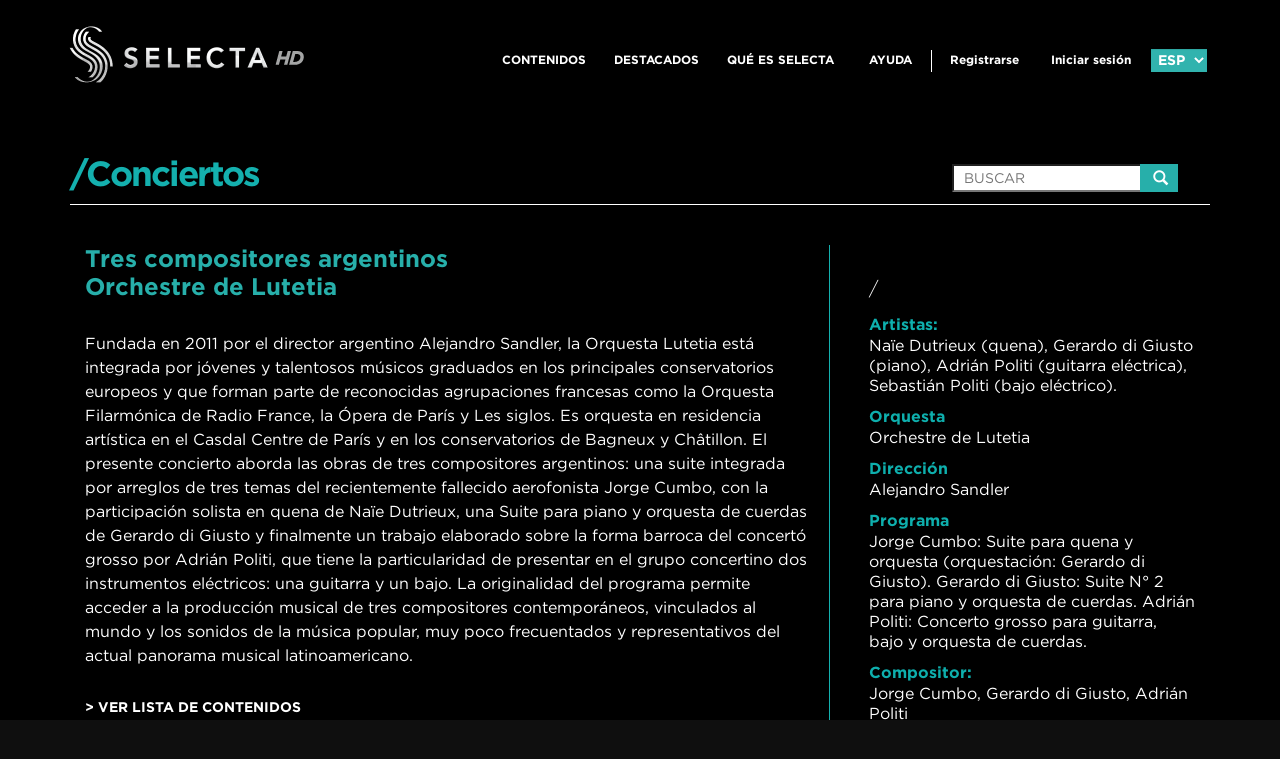

--- FILE ---
content_type: text/html; charset=UTF-8
request_url: https://www.selectatv.com/website/detalle-concierto-comprar.php?id=615
body_size: 11071
content:
 	

<!DOCTYPE html PUBLIC "-//W3C//DTD XHTML 1.0 Transitional//EN" "http://www.w3.org/TR/xhtml1/DTD/xhtml1-transitional.dtd">
<html xmlns="http://www.w3.org/1999/xhtml" xml:lang="en">
<head>
    <link rel="shortcut icon" href="/favicon.ico" type="image/x-icon">
<link rel="icon" href="/favicon.ico" type="image/x-icon">

    <meta property="og:title" content="Tres compositores argentinos <br>Orchestre de Lutetia" />
    <meta property="og:type" content="article" />
    <meta property="og:url" content="http://www.selectatv.com/website/detalle-concierto-no-login.php?id=615" />
    <meta property="og:image" content="http://www.selectatv.com/resources/619673448276d.png" />
    <meta property="og:description" content='Fundada en 2011 por el director argentino Alejandro Sandler, la Orquesta Lutetia está integrada por jóvenes y talentosos músicos graduados en los principales conservatorios europeos y que forman parte de reconocidas agrupaciones francesas como la Orquesta Filarmónica de Radio France, la Ópera de París y Les siglos. Es orquesta en residencia artística en el Casdal Centre de París y en los conservatorios de Bagneux y Châtillon. El presente concierto aborda las obras de tres compositores argentinos: una suite integrada por arreglos de tres temas del recientemente fallecido aerofonista Jorge Cumbo, con la participación solista en quena de Naïe Dutrieux, una Suite para piano y orquesta de cuerdas de Gerardo di Giusto y finalmente un trabajo elaborado sobre la forma barroca del concertó grosso por Adrián Politi, que tiene la particularidad de presentar en el grupo concertino dos instrumentos eléctricos: una guitarra y un bajo. La originalidad del programa permite acceder a la producción musical de tres compositores contemporáneos, vinculados al mundo y los sonidos de la música popular, muy poco frecuentados y representativos del actual panorama musical latinoamericano.' />
    <meta property="og:site_name" content="Selecta" />
    
    <meta property="twitter:title" content="Tres compositores argentinos <br>Orchestre de Lutetia" />
    <meta property="twitter:url" content="http://www.selectatv.com/website/detalle-concierto-play.php?id=615" />
    <meta property="twitter:image" content="http://www.selectatv.com/resources/619673448276d.png" />
    <meta property="twitter:description" content='Fundada en 2011 por el director argentino Alejandro Sandler, la Orquesta Lutetia está integrada por jóvenes y talentosos músicos graduados en los principales conservatorios europeos y que forman parte de reconocidas agrupaciones francesas como la Orquesta Filarmónica de Radio France, la Ópera de París y Les siglos. Es orquesta en residencia artística en el Casdal Centre de París y en los conservatorios de Bagneux y Châtillon. El presente concierto aborda las obras de tres compositores argentinos: una suite integrada por arreglos de tres temas del recientemente fallecido aerofonista Jorge Cumbo, con la participación solista en quena de Naïe Dutrieux, una Suite para piano y orquesta de cuerdas de Gerardo di Giusto y finalmente un trabajo elaborado sobre la forma barroca del concertó grosso por Adrián Politi, que tiene la particularidad de presentar en el grupo concertino dos instrumentos eléctricos: una guitarra y un bajo. La originalidad del programa permite acceder a la producción musical de tres compositores contemporáneos, vinculados al mundo y los sonidos de la música popular, muy poco frecuentados y representativos del actual panorama musical latinoamericano.' />
    <meta property="twitter:site" content="Selecta" />
    
    
	<meta http-equiv="Content-Type" content="text/html;charset=UTF-8" />
	<meta name="viewport" content="initial-scale=1, maximum-scale=1, user-scalable=no, width=device-width"> <!-- codigo adicional para RESPONSIVE DESIGN. Escala las cosas correctamente -->

	<script src="js/jquery-1.11.2.min.js"></script>
	
	<!-- CSS -->
	<link rel="stylesheet" type="text/css" href="css/bootstrap.css" media="all" /> <!-- llamado al CSS de BOOTSTRAP -->
	<link rel="stylesheet" type="text/css" href="css/fontello.css" media="all" /> <!-- llamado a FONTELLO -->

	<!-- Owl Carousel Assets -->
    <link href="owl-carousel/owl.carousel.css" rel="stylesheet">
    <link href="owl-carousel/owl.theme.css" rel="stylesheet">

    <link rel="stylesheet" type="text/css" href="css/styles.css" media="all" /> <!-- llamado a MIS STYLES -->
    <link rel="stylesheet" type="text/css" href="css/styles-julian.css" media="all" /> 

	 
	<!-- javascript -->
	<script src="js/bootstrap.min.js"></script> <!-- llamado a js de BOOTSTRAP que trabaja con Jquery es por eso que se pone debajo del jQuery.js -->
	<script src="js/respond.js"></script> <!-- llamado a RESPOND para hacer que IE viejos entienda la semantica de HTML5. ESTE VA ARRIBA -->
	

	<script>
      function toggleCodes(on) {
        var obj = document.getElementById('icons');
        
        if (on) {
          obj.className += ' codesOn';
        } else {
          obj.className = obj.className.replace(' codesOn', '');
        }
      }

      function cargarVideo()
      {
      	$(".img-detalle").html('<div class="embed-container"><iframe src="http://player.vimeo.com/video/66140585" frameborder="0" webkitAllowFullScreen mozallowfullscreen allowFullScreen></iframe></div>');
  
      }
      $(document).ready(
      	function(){
      		$('#myTab a').click(function (e) {
			  e.preventDefault()
			  $(this).tab('show')
			})
      	}
      )
    </script>

    <style>.embed-container { position: relative; padding-bottom: 56.25%; height: 0; overflow: hidden; max-width: 100%; } .embed-container iframe, .embed-container object, .embed-container embed { position: absolute; top: 0; left: 0; width: 100%; height: 100%; }
    </style>

	<title>:: Detalle Concierto  |  Selecta ::</title>
</head>
<body class="detalle-no-login">	
  
    
    <input type="hidden" id="idPaginaConcierto" value="615">
    
	<div class="container-fluid"> <!-- contenedor principal -->
  		<header class="navbar navbar-default headerMain">
  			<div class="container">
	  			<div class="row">
	  				<div class="col-lg-4 col-md-4 col-sm-4 col-xs-12 logoHeader">
						<a class="navbar-brand" href="index.html">
													<img class="img-responsive" src="images/logo.png" alt="" />
													</a>
					</div>
								
<style>

.last.cerrar-sesion {
	position: absolute;
	top: 40px;
	width: 103%;
	background: #31b3ae;
	border: 1px solid #31b3ae;
	left: -1px;
	margin-left: 0px !important;
	text-align: center;
}

.last.cerrar-sesion5 {
	position: absolute;
	top: 20px;
	width: 103%;
	background: #31b3ae;
	border: 1px solid #31b3ae;
	left: -1px;
	margin-left: 0px !important;
	text-align: center;
}

.contenios2 {
	display:none;
}

 


</style>

			<div class="col-lg-8 col-md-8 col-sm-8 col-xs-12 cont-right-header">
						
				<div class="col-lg-12 col-md-12 col-sm-12 col-xs-12 menuHeader" >
					<!--<div class="master-card pull-right hidden-xs">
						<img class="img-responsive" src="images/logo-mastercard.png" alt="" />
					</div>-->
					<button type="button" class="navbar-toggle" data-toggle="collapse" data-target=".navbar-collapse">
						<span class="icon-bar"></span>
						<span class="icon-bar"></span>
						<span class="icon-bar"></span>
					</button>
					 
										  <div class="username"><p  style="text-align: right;font-size: 12px;">  &nbsp; </div> 
				 					<div class="navbar-collapse collapse menuAl">
					  <ul class="nav navbar-nav navbar-right">
					  
						<li id="contenios"  ><a href="conciertos.php">CONTENIDOS </a>
						<div class="last pull-right mi-conciertos-menu"   > 
							 
							<div class="last cerrar-sesion6" style="display:none" ><a style="font-size: 14px;padding: 0;" href="contenidos.php?categoria=6-CONCIERTOS"  >CONCIERTOS</a></div>
							 
							  	 
							<div class="last cerrar-sesion7" style="display:none" ><a style="font-size: 14px;padding: 0;" href="contenidos.php?categoria=7-OPERAS"  >OPERAS</a></div>
							 
							  	 
							<div class="last cerrar-sesion8" style="display:none" ><a style="font-size: 14px;padding: 0;" href="contenidos.php?categoria=8-BALLETS"  >BALLETS</a></div>
							 
							  	 
							<div class="last cerrar-sesion9" style="display:none" ><a style="font-size: 14px;padding: 0;" href="contenidos.php?categoria=9-ESPECIALES"  >ESPECIALES</a></div>
							 
							  	 
							<div class="last cerrar-sesion12" style="display:none" ><a style="font-size: 14px;padding: 0;" href="contenidos.php?categoria=12-ESCUELA-REINA-SOFÍA"  >ESCUELA REINA SOFÍA</a></div>
							 
							   
							  
							</div>
							
						</li>
												
							  
						<li  ><a href="destacados.php">DESTACADOS</a></li>
						<li  class="line"><a href="como-funciona.php">QUÉ ES SELECTA</a></li>
						<li   class="line"><a target="_blank" href="https://www.ayuda.selectatv.com/">Ayuda</a></li>
						<li class="line-separator"  style="margin-right: 0px; margin-left: 0px !important;"></li>
							
						<li class="log">  
<!-- Start of selecta-contact Zendesk Widget script -->
 
<!-- End of selecta-contact Zendesk Widget script -->

 	<script src="js/custom.js"></script>
	  <form action="" method="post" id="menuLanguage" name="menuLanguage" >
		<div class="btn-selec-idioma pull-right"   >
			<select onchange="changeLanguage('detalle-concierto-comprar.php?id=615',this)"  id="selectlanguage" class="form-control">
			  
			  <option value="es" selected>ESP</option>
			  <option value="en"  >ENG</option>
			  <option value="pt"  >POR</option>
			</select>
			
			   			 
			<!-- <img src='images/ayuda.png' onclick="javascript:window.open('https://www.ayuda.selectatv.com/','_blank');"  style="CURSOR:pointer;width:19px;position:relative;top:-21px;float:right;left:25px" /> -->
		</div>
		 
				<div class="btn-inicio-sesion pull-right">
			<a href="login.php">Iniciar sesión</a>
		</div>
				<div  class="btn-inicio-sesion pull-right hidden-xs">
					<a    href="registro.php">Registrarse</a>
				</div>
			  
			<!--<div class="btn-inicio-sesion pull-right">
				<span> </span>
			 	<a href="logout.php">CERRAR SESIÓN</a>
			</div>-->
		 		  
</form>
 
						
						</li>
						 
																		 
					  </ul>
					</div>
				</div>
			</div>
					
<script>
	$('document').ready(function() {
		$('.mi-cuenta-menu').hover(function(){
			$('.cerrar-sesion5').show();
			$('.cerrar-sesion').show();
		}, function(){
			 $('.cerrar-sesion5').hide();
			$('.cerrar-sesion').hide();
		});
	});
	 var ww = $(window).innerWidth();

    if (ww > 600) {
		$('document').ready(function() {
			$('#contenios').hover(function(){
				
				
				$('.cerrar-sesion6').show();$('.cerrar-sesion7').show();$('.cerrar-sesion8').show();$('.cerrar-sesion9').show();$('.cerrar-sesion12').show();	 
				
				
			 
			}, function(){
				 $('.cerrar-sesion6').hide();$('.cerrar-sesion7').hide();$('.cerrar-sesion8').hide();$('.cerrar-sesion9').hide();$('.cerrar-sesion12').hide();	 
				
			});
		});
	}
	
	
</script>

<style>
.last.cerrar-sesion6{  position: absolute;  top: 17px;   width: 220%;   
										background: #31b3ae;padding-left: 10px;  border: 1px solid #31b3ae;   left: -1px;   margin-left: 0px !important;    text-align: left;}.last.cerrar-sesion7{  position: absolute;  top: 38px;   width: 220%;   
										background: #31b3ae;padding-left: 10px;  border: 1px solid #31b3ae;   left: -1px;   margin-left: 0px !important;    text-align: left;}.last.cerrar-sesion8{  position: absolute;  top: 59px;   width: 220%;   
										background: #31b3ae;padding-left: 10px;  border: 1px solid #31b3ae;   left: -1px;   margin-left: 0px !important;    text-align: left;}.last.cerrar-sesion9{  position: absolute;  top: 80px;   width: 220%;   
										background: #31b3ae;padding-left: 10px;  border: 1px solid #31b3ae;   left: -1px;   margin-left: 0px !important;    text-align: left;}.last.cerrar-sesion12{  position: absolute;  top: 101px;   width: 220%;   
										background: #31b3ae;padding-left: 10px;  border: 1px solid #31b3ae;   left: -1px;   margin-left: 0px !important;    text-align: left;}	 
</style>


<!-- Google Tag Manager -->
<script>(function(w,d,s,l,i){w[l]=w[l]||[];w[l].push({'gtm.start':
new Date().getTime(),event:'gtm.js'});var f=d.getElementsByTagName(s)[0],
j=d.createElement(s),dl=l!='dataLayer'?'&l='+l:'';j.async=true;j.src=
'https://www.googletagmanager.com/gtm.js?id='+i+dl;f.parentNode.insertBefore(j,f);
})(window,document,'script','dataLayer','GTM-NMNJJ58C');</script>
<!-- End Google Tag Manager -->


<!-- Global site tag (gtag.js) - Google Analytics -->
<script async src="https://www.googletagmanager.com/gtag/js?id=UA-90496339-1"></script>
<script>
  window.dataLayer = window.dataLayer || [];
  function gtag(){dataLayer.push(arguments);}
  gtag('js', new Date());

  gtag('config', 'UA-90496339-1');
</script>


<script>
  (function(i,s,o,g,r,a,m){i['GoogleAnalyticsObject']=r;i[r]=i[r]||function(){
  (i[r].q=i[r].q||[]).push(arguments)},i[r].l=1*new Date();a=s.createElement(o),
  m=s.getElementsByTagName(o)[0];a.async=1;a.src=g;m.parentNode.insertBefore(a,m)
  })(window,document,'script','//www.google-analytics.com/analytics.js','ga');

  ga('create', 'UA-65763226-1', 'auto');
  ga('send', 'pageview');

</script>
<script type="text/javascript">
  window._mfq = window._mfq || [];
  (function() {
    var mf = document.createElement("script");
    mf.type = "text/javascript"; mf.async = true;
    mf.src = "//cdn.mouseflow.com/projects/637e8d49-3e0c-49d1-97b5-511e0d5932c4.js";
    document.getElementsByTagName("head")[0].appendChild(mf);
  })();
</script>




<!-- Google Tag Manager (noscript) -->
<noscript><iframe src="https://www.googletagmanager.com/ns.html?id=GTM-NMNJJ58C"
height="0" width="0" style="display:none;visibility:hidden"></iframe></noscript>
<!-- End Google Tag Manager (noscript) -->



<!-- Facebook Pixel Code -->
<script>
!function(f,b,e,v,n,t,s){if(f.fbq)return;n=f.fbq=function(){n.callMethod?
n.callMethod.apply(n,arguments):n.queue.push(arguments)};if(!f._fbq)f._fbq=n;
n.push=n;n.loaded=!0;n.version='2.0';n.queue=[];t=b.createElement(e);t.async=!0;
t.src=v;s=b.getElementsByTagName(e)[0];s.parentNode.insertBefore(t,s)}(window,
document,'script','//connect.facebook.net/en_US/fbevents.js');

fbq('init', '1509863819323823');
fbq('track', "PageView");</script>
<noscript><img height="1" width="1" style="display:none"
src="https://www.facebook.com/tr?id=1509863819323823&ev=PageView&noscript=1"
/></noscript>
<!-- End Facebook Pixel Code -->

<script type='text/javascript'>

  window._tfa = window._tfa || [];
  window._tfa.push({notify: 'event', name: 'page_view'});
  !function (t, f, a, x) {
         if (!document.getElementById(x)) {
            t.async = 1;
			t.src = a;t.id=x;
			f.parentNode.insertBefore(t, f);
         }
  }(document.createElement('script'), document.getElementsByTagName('script')[0],'//cdn.taboola.com/libtrc/unip/1065957/tfa.js', 'tb_tfa_script');

</script>
<noscript>
  <img src='//trc.taboola.com/1065957/log/3/unip?en=page_view'
      width='0' height='0' style='display:none'/>
</noscript>

<script type="text/javascript">
    adroll_adv_id = "MCKRSN3CBJAYXHNDZ4XWYA";
    adroll_pix_id = "TCKIMZ2PYVFA5PISVTH65B";
    /* OPTIONAL: provide email to improve user identification */
     adroll_email = "";  
    (function () {
        var _onload = function(){
            if (document.readyState && !/loaded|complete/.test(document.readyState)){setTimeout(_onload, 10);return}
            if (!window.__adroll_loaded){__adroll_loaded=true;setTimeout(_onload, 50);return}
            var scr = document.createElement("script");
            var host = (("https:" == document.location.protocol) ? "https://s.adroll.com" : "http://a.adroll.com");
            scr.setAttribute('async', 'true');
            scr.type = "text/javascript";
            scr.src = host + "/j/roundtrip.js";
            ((document.getElementsByTagName('head') || [null])[0] ||
                document.getElementsByTagName('script')[0].parentNode).appendChild(scr);
        };
        if (window.addEventListener) {window.addEventListener('load', _onload, false);}
        else {window.attachEvent('onload', _onload)}
    }());
</script>



	<!-- start Mixpanel -->
	<script type="text/javascript">(function(e,b){if(!b.__SV){var a,f,i,g;window.mixpanel=b;b._i=[];b.init=function(a,e,d){function f(b,h){var a=h.split(".");2==a.length&&(b=b[a[0]],h=a[1]);b[h]=function(){b.push([h].concat(Array.prototype.slice.call(arguments,0)))}}var c=b;"undefined"!==typeof d?c=b[d]=[]:d="mixpanel";c.people=c.people||[];c.toString=function(b){var a="mixpanel";"mixpanel"!==d&&(a+="."+d);b||(a+=" (stub)");return a};c.people.toString=function(){return c.toString(1)+".people (stub)"};i="disable time_event track track_pageview track_links track_forms register register_once alias unregister identify name_tag set_config people.set people.set_once people.increment people.append people.union people.track_charge people.clear_charges people.delete_user".split(" ");
	for(g=0;g<i.length;g++)f(c,i[g]);b._i.push([a,e,d])};b.__SV=1.2;a=e.createElement("script");a.type="text/javascript";a.async=!0;a.src="undefined"!==typeof MIXPANEL_CUSTOM_LIB_URL?MIXPANEL_CUSTOM_LIB_URL:"file:"===e.location.protocol&&"//cdn.mxpnl.com/libs/mixpanel-2-latest.min.js".match(/^\/\//)?"https://cdn.mxpnl.com/libs/mixpanel-2-latest.min.js":"//cdn.mxpnl.com/libs/mixpanel-2-latest.min.js";f=e.getElementsByTagName("script")[0];f.parentNode.insertBefore(a,f)}})(document,window.mixpanel||[]);
	mixpanel.init("3f300126ecec047843fdb5f3eba2816f");<!-- end Mixpanel -->
	mixpanel.track("Page View");

	
		//login event
		
	
			//login estado usuario
					
		//search event
				
		//videoview event
				//cancel event
				
		//reject pay event
		

</script>


<!-- Google Tag Manager -->
<noscript><iframe src="//www.googletagmanager.com/ns.html?id=GTM-P6PZ5R"
height="0" width="0" style="display:none;visibility:hidden"></iframe></noscript>
<script>(function(w,d,s,l,i){w[l]=w[l]||[];w[l].push({'gtm.start':
new Date().getTime(),event:'gtm.js'});var f=d.getElementsByTagName(s)[0],
j=d.createElement(s),dl=l!='dataLayer'?'&l='+l:'';j.async=true;j.src=
'//www.googletagmanager.com/gtm.js?id='+i+dl;f.parentNode.insertBefore(j,f);
})(window,document,'script','dataLayer','GTM-P6PZ5R');</script>
<!-- End Google Tag Manager -->



<!-- Google Tag Manager -->

<script>(function(w,d,s,l,i){w[l]=w[l]||[];w[l].push({'gtm.start':
new Date().getTime(),event:'gtm.js'});var f=d.getElementsByTagName(s)[0],
j=d.createElement(s),dl=l!='dataLayer'?'&l='+l:'';j.async=true;j.src=
'https://www.googletagmanager.com/gtm.js?id='+i+dl;f.parentNode.insertBefore(j,f);
})(window,document,'script','dataLayer','GTM-5QJFXV5');</script>

<!-- End Google Tag Manager -->

  

<!-- Google Tag Manager (noscript) -->
<noscript><iframe src="https://www.googletagmanager.com/ns.html?id=GTM-5QJFXV5" height="0" width="0" style="display:none;visibility:hidden"></iframe></noscript>
<!-- End Google Tag Manager (noscript) -->

 

	  			</div>
  			</div>
  		</header>
		<div class="clearfix"></div>
		<div class="container">
		<section class="main-cont" style="margin-top: 134px;">
			<div class="sec-titulo-3 clearfix">
				<h2 class="pull-left">/Conciertos</h2>
				<div class="buscador-carousel pull-right">
						<input type="text" name="txtsearchtext" id="txtsearchtext" placeholder="BUSCAR" />
						<script>
							$("#txtsearchtext").keydown(function (e) {
							  if (e.keyCode == 13) {
								window.location.href = "resultados.php?search=" + $("#txtsearchtext").val() ;
							  }
							});
							 </script>
							<div onclick="buscador();" > <span class="glyphicon glyphicon-search" style='color:#fff;background-color: #27afaa;right: 32px;'></span></div>
				</div>
			</div>
			<article class="detalle-concierto">
				<div class="img-detalle">
					<div class="container">
						<div class="titulo-detalle">
							<h3>Tres compositores argentinos <br>Orchestre de Lutetia</h3>
						</div>
					</div>
					<img src="../resources/619673448276d.png" alt="" class="img-responsive" />
					<div class="container">
						<div class="btn-play">

 
							 <a href="" data-toggle="modal" data-target="#modal-play-register"><img src="images/play-icon.png" /></a> 
							 
						</div>
					</div>
				</div>
				<div class="desc-detalle">
					<div class="container">
						<row>
							<div class="col-lg-8 col-md-8 col-sm-8 col-xs-12 desc-detalle-concierto">
								<h3>Tres compositores argentinos <br>Orchestre de Lutetia</h3>
								<p class="sin-desc">
									Fundada en 2011 por el director argentino Alejandro Sandler, la Orquesta Lutetia está integrada por jóvenes y talentosos músicos graduados en los principales conservatorios europeos y que forman parte de reconocidas agrupaciones francesas como la Orquesta Filarmónica de Radio France, la Ópera de París y Les siglos. Es orquesta en residencia artística en el Casdal Centre de París y en los conservatorios de Bagneux y Châtillon. El presente concierto aborda las obras de tres compositores argentinos: una suite integrada por arreglos de tres temas del recientemente fallecido aerofonista Jorge Cumbo, con la participación solista en quena de Naïe Dutrieux, una Suite para piano y orquesta de cuerdas de Gerardo di Giusto y finalmente un trabajo elaborado sobre la forma barroca del concertó grosso por Adrián Politi, que tiene la particularidad de presentar en el grupo concertino dos instrumentos eléctricos: una guitarra y un bajo. La originalidad del programa permite acceder a la producción musical de tres compositores contemporáneos, vinculados al mundo y los sonidos de la música popular, muy poco frecuentados y representativos del actual panorama musical latinoamericano.								</p>
								<!--<p class="read-more">
									 <a href="">leer +</a>
								</p>-->
								<a href="conciertos.php" style="text-decoration:none">
								<p class="see-list">
									> VER LISTA DE CONTENIDOS								</p> </a>
							</div>
							<div class="col-lg-4 col-md-4 col-sm-4 col-xs-12 info-concierto">
								<ul>
									<li>/</li>
									 <li>
                                        										<label>Artistas:</label><br />
										<p>Naïe Dutrieux (quena), Gerardo di Giusto (piano), Adrián Politi (guitarra eléctrica), Sebastián Politi (bajo eléctrico).</p>
                                        									</li>
									<li>
                                        										<label>Orquesta</label><br />
										<p>Orchestre de Lutetia</p>
                                        									</li>
									<li>
                                        										<label>Dirección</label><br />
										<p>Alejandro Sandler</p>
                                        									</li>
									<li>
                                        										<label>Programa</label><br />
										<p>Jorge Cumbo: Suite para quena y orquesta (orquestación: Gerardo di Giusto). Gerardo di Giusto: Suite N° 2 para piano y orquesta de cuerdas. Adrián Politi: Concerto grosso para guitarra, bajo y orquesta de cuerdas.</p>
                                        									</li>
									<li>
                                        										<label>Compositor:</label><br />
										<p>Jorge Cumbo, Gerardo di Giusto, Adrián Politi</p>
                                        									</li> 
									
									<li>
                                        										<label>Duración:</label><br />
										<p>67:00</p>
                                        									</li>
									<li> 
                                        										<label>Lugar:</label><br />
										<p>Conservatoire de Ch&acirc;tillon, Francia</p>
                                        									</li>
									
								</ul>
							</div>
						</row>
					</div>
				</div>
			</article>			
		</section>
		
		</section>
  		<div class="clearfix"></div>
		
		</div>
		<div class="clearfix"></div>
		<!-- CONCIERTOS OFRECIDOS 
		<section class="main-conciertos main-relacionados">
			<div class="container">
				<div class="sec-titulo">
					<h2>/conciertos relacionados</h2>
					<p>VER +</p>
				</div>
				<div class="row cont-conciertos">				
					<div class="col-lg-4 col-md-4 col-sm-4 col-xs-12 item-concierto">
						<div class="img-concierto">
							<div class="overlay-concierto text-center">
								<a href="detalle-concierto-play.php?id=13">
									<img src="images/play-icon.png" />
								</a>
								                
							</div>
							<img class="img-responsive" style="width:360px;height:204px" src="../resources/116001065.png" alt="">
						</div>
						<div class="desc-concierto">
							<h3>50 Years on stage: Daniel Barenboim play Mozart, Beethoven and others								</h3>
							<p><strong>Duracion: </strong>02:00:00                                 								</p>
							<p><strong>Compositor: </strong>Mozart, Beethoven, Albeniz</p>
							<p class="mas_info">ver +</p>
						</div>	
					</div>						
					<div class="col-lg-4 col-md-4 col-sm-4 col-xs-12 item-concierto">
						<div class="img-concierto">
							<div class="overlay-concierto text-center">
								<a href="detalle-concierto-play.php?id=9">
									<img src="images/play-icon.png" />
								</a>
							                  
								
								<div class="container">	
															
							   </div>
								
							</div>
							
							<img class="img-responsive" style="width:360px;height:204px" src="../resources/121926834.png" alt="">
						</div>
						<div class="desc-concierto">
							<h3>Nelson Freire plays Bach, Beethoven, Debussy at the Verbier Festival								</h3>
							<p><strong>Duracion: </strong>00:55:00                                 								</p>
							<p><strong>Compositor: </strong>Bach/Busoni, L.v. Beethoven, Debussy, Albeniz, Schumann</p>
							<p class="mas_info">ver +</p>
						</div>
                    </div>
									
					<div class="col-lg-4 col-md-4 col-sm-4 col-xs-12 item-concierto">
						<div class="img-concierto">
							<div class="overlay-concierto text-center">
								<a href="detalle-concierto-play.php?id=4">
									<img src="images/play-icon.png" />
								</a>
							</div>
							<img class="img-responsive" style="width:360px;height:204px" src="../resources/121778504.png" alt="">
						</div>
						<div class="desc-concierto">
							<h3>Daniel Barenboim Play and Conducts Beethoven: Piano Concerto No.3								</h3>
							<p><strong>Duracion: </strong>00:36:57                                 								</p>
							<p><strong>Conductor: </strong>Daniel Barenboim</p>
							<p><strong>Compositor: </strong>L.v. Beethoven</p>
							<p class="mas_info">ver +</p>
						</div>
                    </div>
				</div>	 	
				<div class="clearfix"></div>-->
					<!--
					<div class="text-center btn-cargar-mas-conciertos">
						<a href="#" class="btn btn-primary btn-lg">Cargar mas</a>
					</div>
					-->
			<!--</div>-->
		</section>
		<section class="main-conciertos">
				<!-- Partners 
				<div class="carousel_background">
					<div class="container">
						<div id="owl-demo">
							<div class="item">
								<img src="images/partner1.png" alt="Owl Image">
								<p>MARTA ARGERICH</p>
							</div>
							<div class="item">
								<img src="images/partner1.png" alt="Owl Image">
								<p>MARTA ARGERICH</p>
							</div>
							<div class="item">
								<img src="images/partner1.png" alt="Owl Image">
								<p>MARTA ARGERICH</p>
							</div>
							<div class="item">
								<img src="images/partner1.png" alt="Owl Image">
								<p>MARTA ARGERICH</p>
							</div>
							<div class="item">
								<img src="images/partner1.png" alt="Owl Image">
								<p>MARTA ARGERICH</p>
							</div>
							<div class="item">
								<img src="images/partner1.png" alt="Owl Image">
								<p>MARTA ARGERICH</p>
							</div>
							<div class="item">
								<img src="images/partner1.png" alt="Owl Image">
								<p>MARTA ARGERICH</p>
							</div>
						</div>
					</div>
					<div class="container">
						<div class="row">
							<div class="buscador-carousel">
								<input type="text" placeholder="BUSCAR" />
								<span class="glyphicon glyphicon-search"></span>
							</div>
						</div>
					</div>
				</div>-->
		</section>
  		<div class="clearfix"></div>
	 ﻿			
 	
		<footer class="navbar navbar-default">
			<div class="container">
				<div class="row">
				 
					<!--<div class="col-lg-4 col-md-4 col-sm-4 col-xs-12 formFooter">
						<form>
							<div class="form-group">
								<input type="email" class="form-control" name="inputMail" id="inputMail" placeholder="TU EMAIL" required>
							</div>
							<div class="form-group">
								<textarea class="form-control" name="textareaComentario" id="textareaComentario" placeholder="CONTACTO, CONSULTA, COMENTARIO…" required></textarea>
							</div>
							<button type="submit" onclick="enviarcomentarios();return false;" class="btn btn-default btn-block">ENVIAR</button>
						</form>
					</div>-->
				<div class="col-lg-12 col-md-12 col-sm-12 col-xs-12">
						<div class="menuFooter">
							<div class="col-lg-12 col-md-12 col-sm-12 col-xs-12 cont-right-header" style="padding-right:0;">
								<div class="col-lg-12 col-md-12 col-sm-12 col-xs-12" style="padding-right:0;">
									<div class="navbar-collapse collapse menuAl">
									  <ul class="nav navbar-nav navbar-right">
										<li><a href="conciertos.php">CONTENIDOS</a></li>
										<li><a href="destacados.php">DESTACADOS</a></li>
										<li class="line"><a href="como-funciona.php">QUÉ ES SELECTA</a></li>
																				<li class="log">  
<!-- Start of selecta-contact Zendesk Widget script -->
 
<!-- End of selecta-contact Zendesk Widget script -->

 	<script src="js/custom.js"></script>
	  <form action="" method="post" id="menuLanguage" name="menuLanguage" >
		<div class="btn-selec-idioma pull-right"   >
			<select onchange="changeLanguage('detalle-concierto-comprar.php?id=615',this)"  id="selectlanguage" class="form-control">
			  
			  <option value="es" selected>ESP</option>
			  <option value="en"  >ENG</option>
			  <option value="pt"  >POR</option>
			</select>
			
			   			 
			<!-- <img src='images/ayuda.png' onclick="javascript:window.open('https://www.ayuda.selectatv.com/','_blank');"  style="CURSOR:pointer;width:19px;position:relative;top:-21px;float:right;left:25px" /> -->
		</div>
		 
				<div class="btn-inicio-sesion pull-right">
			<a href="login.php">Iniciar sesión</a>
		</div>
				<div  class="btn-inicio-sesion pull-right hidden-xs">
					<a    href="registro.php">Registrarse</a>
				</div>
			  
			<!--<div class="btn-inicio-sesion pull-right">
				<span> </span>
			 	<a href="logout.php">CERRAR SESIÓN</a>
			</div>-->
		 		  
</form>
 
						
						</li>
																													  </ul>
									</div>
								</div>
							</div>
						</div>
						
											 	<a href="suscript-gift.php"> 
						<div class="regalar-suscripcion" style="margin-top: 0px;">
							<div class="suscripcion-info" style="height: 159px;">
								<div class="suscripcion-title">
									<h2>REGALAR SUSCRIPCIÓN</h2>
								</div>
								<div class="suscripcion-text">
									<p>Comparte la experiencia 
									de Selecta regalando una 
									suscripción por 6 ó 12 meses.</p>
									<p class="hidden-md hidden-xs">Para regalar una suscripción,
									con acceso ilimitado a todos 
									los contenidos de Selecta, sólo 
									debes ser un usuario registrado.</p>
								</div>
							</div>
							</div>
							 </a> 
																																	<div class="suscripcion-img">
								<img src="images/giftSuscripcion.png" class="img-responsive" />
							</div>
													</div>
						 </a> 
					</div>
					
					
				</div>
				
			</div> 
				 
		</footer>
		<div class="clearfix"></div> 
		<div class="cont-footer">
		<div class="col-lg-12 col-md-12 col-sm-12 col-xs-12 appsFooter" style="background: #27afaa;text-align:center">
					<a href="https://itunes.apple.com/us/app/selecta/id992817449?ls=1&amp;mt=8"><img style=" display: inline;width: 135px;" class="img-responsive smart" src="images/app-app-store.png" alt="" /></a>
					<a href="https://play.google.com/store/apps/details?id=com.beatmobile.selecta"><img  style=" display: inline;width: 135px;" class="img-responsive" src="images/app-google-play.png" alt="" /></a>
					<img class="img-responsive smart" style=" display: inline;width: 135px;" src="images/app-lg-smart.png" alt="" />
						 		<img class="img-responsive smart" style=" display: inline;width: 105px;margin-left:20px" src="images/Logo_Samsung.png" alt="" />
											   <img class="img-responsive smart" style="margin-left:20px;display: inline;height: 50px;" src="images/Logo_Apple-TV.png" alt="" />
						 <img class="img-responsive smart" style="margin-left:20px;display: inline;width: 95px;" src="images/Logo_Roku.png" alt="" />
			 
						    <img class="img-responsive smart" style=" display: inline;width: 105px;" src="images/Logo_TCL.png" alt="" /> 
							<img class="img-responsive smart" style=" display: inline;width: 125px;" src="images/Logo Hisense.png" alt="" />
														<img class="img-responsive smart" style="margin-left:20px;display: inline;height: 35px;" src="images/vewd-logo_800x384.png" alt="" />
					</div>
					
		
			<div class="container">
				<p class="copyright pull-left">
					Copyright © 2024 Selecta Media Ltd., All Rights Reserved     <span>|</span>  <a href="term.php">Información legal</a>   <span>|</span> 
					
					 					
					<a target="_blank" href="https://www.ayuda.selectatv.com/">Ayuda</a>  
				</p>
				
				 
			 
		 
 
			</div>
			
		</div>
		<!-- MODAL CERRAR -->

 
	<div class="modal modal-lg fade"  name="cerrar-sesion" id="cerrar-sesion" tabindex="-1" role="dialog" aria-labelledby="largeModal" aria-hidden="true">
  
	     <div class="modal-dialog modal-lg modal-cancelar modal-login">
	        <div class="modal-content">
	            <div class="modal-header">
	            <button type="button" class="close icon-cancel-circled2 btn-modal-close" data-dismiss="modal" aria-hidden="true"></button>
	            <h4 class="modal-title text-center" id="myModalLabel">/cerrar sesión</h4>
	            </div>
	            <div class="modal-body">
					<div class="row">
						<p>¿ESTA SEGURO QUE DESEA CERRAR LA SESIÓN?</p>
					</div>
					<div class="row">
						<a href="logout.php" class="modal-cancelar__btn"  style="margin-right: 20px;margin-left: 80px;">SI</a>
						<a href="" class="modal-cancelar__btn"  data-dismiss="modal">CANCELAR</a>
					</div>
	            </div>
	    	</div>
	  	</div>
	</div>
	
	<div class="modal modal-lg fade"  name="compartir-modal" id="compartir-modal" tabindex="-1" role="dialog" aria-labelledby="largeModal" aria-hidden="true">
        <div class="modal-dialog modal-lg modal-login">
	        <div class="modal-content">
	            <div class="modal-header">
	            <button type="button" class="close icon-cancel-circled2 btn-modal-close" data-dismiss="modal" aria-hidden="true"></button>
	            <h4 class="modal-title text-center" id="myModalLabel">/compartir</h4>
	            </div>
	            <div class="modal-body">
					 
	                <div class="row">
					   
 
							<div class="form-group">
						    	<button type="input" class="sharingbutton" onclick="email_click('https://www.selectatv.com/website/detalle-concierto-play.php?id=' + idvideo);" >COMPARTIR POR EMAIL</button>
								<button type="submit" class="sharingbutton"  onclick="fbs_click('https://www.selectatv.com/website/detalle-concierto-play.php?id=' + idvideo,'test' );" >COMPARTIR EN FACEBOOK</button>
								<button type="submit" class="sharingbutton" onclick="shareOnTwitter('https://www.selectatv.com/website/', 'https://www.selectatv.com/website/detalle-concierto-play.php?id=' + idvideo);" >COMPARTIR EN TWITTER</button>
								<button type="submit" class="sharingbutton" onclick="shareOnLinkedin('https://www.selectatv.com/website/', 'https://www.selectatv.com/website/detalle-concierto-play.php?id=' + idvideo );" >COMPARTIR EN LINKEDIN</button>
							</div>
						 
						 
	                </div>
	            </div>
	    	</div>
	  	</div>
	</div>
	
		 
	<script>
	
	 
                     
	function enviarcomentarios()
	{
	  
	  $.ajax({
            type: 'post',
            url: 'comentarios.php?d=' + encodeURI($('#textareaComentario').val()) + '&e=' + $('#inputMail').val(),
                 success: function(returnedData){
                 alert("Tu mensaje fue enviado con éxito. MUCHAS GRACIAS!");
				 $('#textareaComentario').val('');
            },
            error: function (xhr, tst, err) {
                console.log(err);
            }          
        });
	  
		 
	}
	
	$('document').ready(function() {
		$('.mi-cuenta-menu').hover(function(){
			$('.cerrar-sesion').show();
		}, function(){
			$('.cerrar-sesion').hide();
		});
	});

	
	</script>	</div>
	<!-- MODAL DETALLE VIDEO -->
	
<!-- MODAL LOG IN -->
<script src="https://apis.google.com/js/platform.js" async defer></script>
 <!--<meta name="google-signin-client_id" content="956809712254-acfai6elhpbctsd71olcqv0t54id4ih0.apps.googleusercontent.com">-->
	<div class="modal modal-lg fade"  name="detalle-registro-modal" id="detalle-registro-modal" tabindex="-1" role="dialog" aria-labelledby="largeModal" aria-hidden="true">
  
	     <div class="modal-dialog modal-lg modal-login">
	        <div class="modal-content">
	            <div class="modal-header">
	            <button type="button" class="close icon-cancel-circled2 btn-modal-close" data-dismiss="modal" aria-hidden="true"></button>
	            <h4 class="modal-title text-center" id="myModalLabel">/Iniciar sesión</h4>
	            </div>
	            <div class="modal-body">
					 <!--<div class="row">
						<div class="log-face" onclick="window.location.href='facelogin/fbconfig.php';">
							<span></span>INICIAR SESIÓN CON FACEBOOK						</div>
					</div>
					<div class="row">
				 
						<div class="log-gmail" id="btngmail"   >
							<span></span>INICIAR SESIÓN CON GMAIL						</div>
						 
					</div>
					<div class="row">
						<div class="line-log">
							<span></span>o<span></span>
						</div>
					</div> -->
	                <div class="row">
					  <div class="form-group validationLogin" id="exampleErrorUser">
					 			  			 
						</div>
	                	<form class="registro" action="" method="post" >
						<input type="hidden"  id="exampleLoginUser" name="exampleLoginUser"  value="login">
	                		<div class="form-group">
	    						<label for="exampleInputUser1">E-MAIL</label>
	    						<input type="text" class="form-control" id="exampleInputNameUser" name="exampleInputNameUser" required>
	  						</div>
	  						<div class="form-group">
	    						<label for="exampleInputUser1">CONTRASEÑA</label>
	    						<input type="password" class="form-control" id="exampleInputPassUser" name="exampleInputPassUser"  required>
	  						</div>
							<div class="form-group">
	    						<label for="exampleInputUser1" class="label-check">Recordar mi contraseña</label>
	    						<input type="checkbox" style="height: 15px;width: 15px;  margin-left: 23px;"  class="" id="keep" name="keep" ><br />
								<a href="forgot-pass.php" class="btn-modal-olvide">OLVIDÉ MI CONTRASEÑA</a>
							</div>
							<div class="form-group">
								<button type="submit" class="btn btn-default">INGRESAR</button>
							</div>
							<div class="form-group btn-modal-reg">
								<a href="registro-free.php" class="btn-modal-registrarse">¿No tiene cuenta? <strong>Regístrese aquí</strong></a>
							</div>
						</form>
	                </div>
	            </div>
	    	</div>
	  	</div>
	</div>
	  
 
	<!-- MODAL Privacy and Terms -->
	<div class="modal modal-lg fade" id="detalle-terminos" tabindex="-1" role="dialog" aria-labelledby="largeModal" aria-hidden="true">
	    <div class="modal-dialog modal-lg">
	        <div class="modal-content">
	            <div class="modal-body">
	                <div class="row">
	                	<div class="privacy-terms">
	                		<h3>Privacy and terms</h3>
	                		<p>Lorem ipsum dolor sit amet, consectetur adipisicing elit. Dolorum consequatur, beatae earum vel repellat odit fugit culpa, excepturi nesciunt repellendus quo porro molestiae nostrum similique, iure sit cumque molestias accusantium?Lorem ipsum dolor sit amet, consectetur adipisicing elit. Accusantium necessitatibus temporibus saepe neque incidunt, quibusdam repellat iste, molestiae facere maxime maiores ab asperiores perferendis, id, quisquam architecto! Laborum, tempore, voluptatum.
	                		<br />
	                		Lorem ipsum dolor sit amet, consectetur adipisicing elit. Dolorum consequatur, beatae earum vel repellat odit fugit culpa, excepturi nesciunt repellendus quo porro molestiae nostrum similique, iure sit cumque molestias accusantium?Lorem ipsum dolor sit amet, consectetur adipisicing elit. Accusantium necessitatibus temporibus saepe neque incidunt, quibusdam repellat iste, molestiae facere maxime maiores ab asperiores perferendis, id, quisquam architecto! Laborum, tempore, voluptatum.
	                		<br />
	                		Lorem ipsum dolor sit amet, consectetur adipisicing elit. Dolorum consequatur, beatae earum vel repellat odit fugit culpa, excepturi nesciunt repellendus quo porro molestiae nostrum similique, iure sit cumque molestias accusantium?Lorem ipsum dolor sit amet, consectetur adipisicing elit. Accusantium necessitatibus temporibus saepe neque incidunt, quibusdam repellat iste, molestiae facere maxime maiores ab asperiores perferendis, id, quisquam architecto! Laborum, tempore, voluptatum.
	                		<br />
	                		Lorem ipsum dolor sit amet, consectetur adipisicing elit. Dolorum consequatur, beatae earum vel repellat odit fugit culpa, excepturi nesciunt repellendus quo porro molestiae nostrum similique, iure sit cumque molestias accusantium?Lorem ipsum dolor sit amet, consectetur adipisicing elit. Accusantium necessitatibus temporibus saepe neque incidunt, quibusdam repellat iste, molestiae facere maxime maiores ab asperiores perferendis, id, quisquam architecto! Laborum, tempore, voluptatum.
	                		<br />
							</p>
	                	</div>
	                </div>
	            </div>
	    	</div>
	  	</div>
	</div>

    <!-- OWL CAROUSEL -->
    <script src="owl-carousel/owl.carousel.js"></script>
	<script>
function deletefavoritoconciertos(id)
{
 	var jqxhr = $.get("deletefavorito.php?id="+ id, function(data) {
	 	$('#divfavoritos' + id).attr('class', 'imagenfavorito');
	 	$('#favoritos' + id).attr('onclick', 'addfavoritoconciertos('+id+');');
		$('#divfavoritos' + id).html('AGREGAR A FAVORITOS');
	 
	})
	 .done(function() {
	 
	  })
	.fail(function() {
	alert( "error" );
	});
}

function addfavoritoconciertos(id)
{
 	var jqxhr = $.get("addfavorito.php?id="+ id, function(data) {
	 	$('#divfavoritos' + id).attr('class', 'imagenfavoritoColoreada');
	 	$('#favoritos' + id).attr('onclick', 'deletefavoritoconciertos('+id+');');
		$('#divfavoritos' + id).html('ELIMINAR DE FAVORITOS');
	 
	})
	 .done(function() {
	 
	  })
	.fail(function() {
	alert( "error" );
	});
}

</script>
    <script>
    $(document).ready(function() {
      $("#owl-demo").owlCarousel({
        autoPlay: 3000,
        items : 6,
        itemsDesktop : [1199,6],
        itemsDesktopSmall : [979,4],
        itemsTabletSmall : [700, 3],
        itemsMobile	: [479, 3],
		navigation: true
      });

    });
    </script>
	
	<div class="modal modal-lg fade" name="modal-play-register" id="modal-play-register" tabindex="-1" role="dialog" aria-labelledby="largeModal" aria-hidden="true">
  
	     <div class="modal-dialog modal-lg modal-play-register">
	        <div class="modal-content">
				<div class="modal-header">
					<button type="button" class="close icon-cancel-circled2 btn-modal-close" data-dismiss="modal" aria-hidden="true"></button>
	            </div>
	            <div class="modal-body">
					<div class="row">
						<div class="container">
							<img src="images/candado.png" />
						</div>
					</div>
					 					<div class="row">
						<div class="container">
							<div class="cont-btn4">
								<a href="registro.php" class="btn-registrarse">Registrarse</a>
							</div>
						</div>
					</div>
					<div class="row">
						<div class="container">
							<div class="cont-btn4">
								<a href="login.php?idret=615" class="btn-registrarse">Iniciar sesión</a>
							</div>
						</div>
					</div>
						 					<!--
					<div class="row">
						<div class="container">
							<div class="cont-btn4">
								<a data-dismiss="modal" data-toggle="modal" data-target="#detalle-registro-modal" class="btn-login">Login</a>
							</div>
						</div>
					</div>-->
	            </div>
	    	</div>
	  	</div>
	</div>
				
</body>
</html>

--- FILE ---
content_type: text/css
request_url: https://www.selectatv.com/website/css/styles-julian.css
body_size: 566
content:
.gratis{
    position: absolute;
    z-index:1 ;
    left:20px ;
    top:5px;
    background-color: #00b7b7;
    font-size: 22px;
}
.candado{
    position: absolute;
    z-index:1 ;
    right:20px ;
    top:5px;
}

.desc-concierto .container.fav {
	padding:0;
}
.favorito, .compartir{
    z-index:1 ;
    color: #000;
    cursor: pointer;
    font-size: 210%;
    float: left;
	width: 55%;
}

.compartir {
	width: 42%;
	background-color: #27AFA7;
	margin-left: 10px;
	height: 25px;
}

.destacados{
  position: absolute;
  z-index: 1;
  left: 80%;
  margin-top: 26%;
  color: #000;
  cursor: pointer;
  font-size: 210%;
  float: left;
}
.imagenfavorito{
    background: url(../images/log-icons-fav-comp.png) no-repeat -33px -4px #27AFA7;
	color: #FFF;
	padding: 4px 1px 4px 28px;
	font-size: 12px;
	font-family: "Gotham-Bold";
	margin-bottom: 8px;
}

.compartir-img {
	background: url(../images/log-icons-fav-comp.png) no-repeat -1px -3px;
	display: inline-block;
	width: 27px;
	height: 27px;
}

.compartir-concierto {
	color: #FFF;
	padding: 3px 1px 0px 0px;
	font-size: 12px;
	font-family: "Gotham-Bold";
	display: inline-block;
	vertical-align: top;
	margin-top: 1px;
}

.imagenfavoritoColoreada{
    background: url(../images/log-icons-fav-comp1.png) no-repeat -33px -4px #27AFA7;
	color: #FFF;
	padding: 4px 1px 4px 28px;
	font-size: 12px;
	font-family: "Gotham-Bold";
	margin-bottom: 8px;
}


.facebook{
    float: left;
    left: 5%;
    margin-top: 1%;
    position: relative;
}
.twitter{
    float: left;
    left: 10%;
    margin-top: 1%;
    position: relative;
}
.linkedin{
    float: left;
    left: 13%;
    margin-top: 1%;
    position: relative;
}

--- FILE ---
content_type: text/javascript
request_url: https://www.selectatv.com/website/js/custom.js
body_size: 1520
content:
function selectPlan(id)
{
   $("#plan1").removeClass("selectionplan");
   $("#plan2").removeClass("selectionplan");
   $("#plan3").removeClass("selectionplan");
   $("#plan4").removeClass("selectionplan");
   
   $("#plan" +id).addClass("selectionplan");
   $("#hdnplan").val(id);
}


function changeLanguage(page, ctrl)
{
   var lang = $( ctrl ).val();
   window.location.href=page + '&lang=' + lang;
   /*
   var lang = $( ctrl ).val();
   var id =   $( "#idPaginaConcierto" ).val();
   var play = $( "#PlayConcierto" ).val();
    if(id == null){
        $('#menuLanguage').attr('action', page + 'lang=' + lang);
        $("#menuLanguage").submit();
    }
    else{
        if(play == 1){
            $('#menuLanguage').attr('action', page + 'id='+ id + '&play=1&lang=' + lang);
            $("#menuLanguage").submit();
        }
        else{
            $('#menuLanguage').attr('action', page + 'id='+ id + '&lang=' + lang);
            $("#menuLanguage").submit();
        }
    }*/

}

function trackEventshare(msg)
{
	try{ 
	 msg = msg.replace("https://www.selectatv.com/website/detalle-concierto-play.php?id=", "");
	 mixpanel.track("Share", {"Video ID": msg});
	}
	catch(e)
	{}
	
}
 
 function shareOnTwitter(url,msg){
 
	trackEventshare(msg);
 
	var msg = encodeURIComponent(msg);  
	var url = encodeURIComponent(url);  
	var link = 'http://twitter.com/share?text=' + msg + '&url=' + url; 
	window.open(link, '_blank', 'height=300, width=500, top='+(screen.height/2 - 225) +', left='+(screen.width/2-225) +', toolbar=0, location=0, menubar=0, directories=0, scrollbars=0');
 
} 

function fbs_click(u, t)
{
 trackEventshare(u);
window.open('http://www.facebook.com/sharer.php?u='+encodeURIComponent(u)+'&t='+encodeURIComponent(t),'sharer','toolbar=0,status=0,width=626,height=436');return false;
}
function email_click(u)
{
	 trackEventshare(u);
window.open('mailto:?subject=Selecta&body=Hola, asistí a este concierto en SELECTA: %0D%0A'+encodeURIComponent(u) +'%0D%0ASeguro te va a gustar!','','toolbar=0,status=0,width=626,height=436');return false;
 
 
}

function onSignIn(googleUser) {
        // Useful data for your client-side scripts:
        var profile = googleUser.getBasicProfile();
        alert("ID: " + profile.getId()); // Don't send this directly to your server!
      alert("Name: " + profile.getName());
     alert("Image URL: " + profile.getImageUrl());
        alert("Email: " + profile.getEmail());

        // The ID token you need to pass to your backend:
        var id_token = googleUser.getAuthResponse().id_token;
        alert("ID Token: " + id_token);
      };

function shareOnFacebook(url)
{


 FB.ui({
  method: 'share',
  href: url,
  
}, function(response){});
}
 
function shareOnLinkedin(url, base)
{
	trackEventshare(base);
      url = encodeURIComponent(url);
	base = encodeURIComponent(base);
	window.open('https://www.linkedin.com/shareArticle?mini=true&url='+ base +'&summary=Selecta&source=' +  url,'_new', 'height=300, width=500, top='+(screen.height/2 - 225) +', left='+(screen.width/2-225) +', toolbar=0, location=0, menubar=0, directories=0, scrollbars=0');
}

function buscador()
{
      var text = $( "#txtsearchtext" ).val();
  
   window.location.href='resultados.php?search=' + text;
  
}

function popupLogin ()
{
 $('#exampleErrorUser').remove(); 
  
}

	
function deletefavorito(id)
{
 	var jqxhr = $.get("deletefavorito.php?id="+ id, function(data) {
	 
	 $('#itemfav_'+id).remove();
	})
	 .done(function() {
	 
	  })
	.fail(function() {
	alert( "error" );
	});
}



function newsletter()
{
	 
 	var jqxhr = $.get("savenewsletter.php?id="+ $("input:radio[name ='optionsRadios']:checked").val(), function(data) {
	 alert(data);
	 
	})
	 .done(function() {
	 
	  })
	.fail(function() {
	alert( "error" );
	}); 
}


function deletefavoritoplay(id)
{
     
	var jqxhr = $.get("deletefavorito.php?id="+ id, function(data) {
	 
	location.reload();
	})
	 .done(function() {
	 
	  })
	.fail(function() {
	alert( "error" );
	});
 	
}

 function addfavorito(id)
{
 	var jqxhr = $.get("addfavorito.php?id="+ id, function(data) {
  
	  location.reload();
	 })
	 .done(function() {
	 
	  })
	.fail(function() {
	alert( "error" );
	});
}

